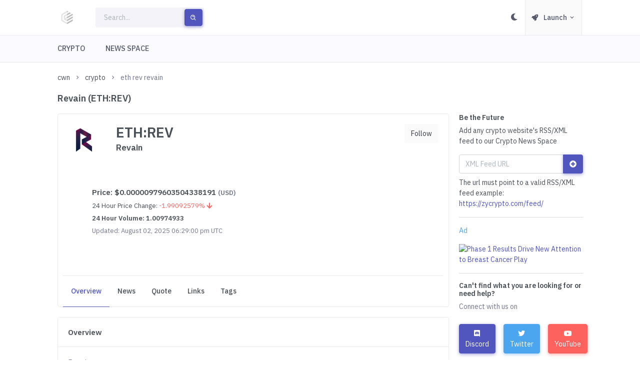

--- FILE ---
content_type: text/html; charset=UTF-8
request_url: https://cryptowirenews.com/crypto/eth-rev-revain/
body_size: 10137
content:
<!DOCTYPE html>
<html lang="en">
<head>
    <meta charset="utf-8">
	        <link rel="preload" as="image" href="https://assets.marketwirenews.com/img/ads/bvaxf/bvaxf-top.png" type="image/webp">
		    <script>
        let mobile = 0;
        try{
            if(/(android|bb\d+|meego).+mobile|avantgo|bada\/|blackberry|blazer|compal|elaine|fennec|hiptop|iemobile|ip(hone|od)|ipad|iris|kindle|Android|Silk|lge |maemo|midp|mmp|netfront|opera m(ob|in)i|palm( os)?|phone|p(ixi|re)\/|plucker|pocket|psp|series(4|6)0|symbian|treo|up\.(browser|link)|vodafone|wap|windows (ce|phone)|xda|xiino|Chrome\-Lighthouse/i.test(navigator.userAgent)
                || /1207|6310|6590|3gso|4thp|50[1-6]i|770s|802s|a wa|abac|ac(er|oo|s\-)|ai(ko|rn)|al(av|ca|co)|amoi|an(ex|ny|yw)|aptu|ar(ch|go)|as(te|us)|attw|au(di|\-m|r |s )|avan|be(ck|ll|nq)|bi(lb|rd)|bl(ac|az)|br(e|v)w|bumb|bw\-(n|u)|c55\/|capi|ccwa|cdm\-|cell|chtm|cldc|cmd\-|co(mp|nd)|craw|da(it|ll|ng)|dbte|dc\-s|devi|dica|dmob|do(c|p)o|ds(12|\-d)|el(49|ai)|em(l2|ul)|er(ic|k0)|esl8|ez([4-7]0|os|wa|ze)|fetc|fly(\-|_)|g1 u|g560|gene|gf\-5|g\-mo|go(\.w|od)|gr(ad|un)|haie|hcit|hd\-(m|p|t)|hei\-|hi(pt|ta)|hp( i|ip)|hs\-c|ht(c(\-| |_|a|g|p|s|t)|tp)|hu(aw|tc)|i\-(20|go|ma)|i230|iac( |\-|\/)|ibro|idea|ig01|ikom|im1k|inno|ipaq|iris|ja(t|v)a|jbro|jemu|jigs|kddi|keji|kgt( |\/)|klon|kpt |kwc\-|kyo(c|k)|le(no|xi)|lg( g|\/(k|l|u)|50|54|\-[a-w])|libw|lynx|m1\-w|m3ga|m50\/|ma(te|ui|xo)|mc(01|21|ca)|m\-cr|me(rc|ri)|mi(o8|oa|ts)|mmef|mo(01|02|bi|de|do|t(\-| |o|v)|zz)|mt(50|p1|v )|mwbp|mywa|n10[0-2]|n20[2-3]|n30(0|2)|n50(0|2|5)|n7(0(0|1)|10)|ne((c|m)\-|on|tf|wf|wg|wt)|nok(6|i)|nzph|o2im|op(ti|wv)|oran|owg1|p800|pan(a|d|t)|pdxg|pg(13|\-([1-8]|c))|phil|pire|pl(ay|uc)|pn\-2|po(ck|rt|se)|prox|psio|pt\-g|qa\-a|qc(07|12|21|32|60|\-[2-7]|i\-)|qtek|r380|r600|raks|rim9|ro(ve|zo)|s55\/|sa(ge|ma|mm|ms|ny|va)|sc(01|h\-|oo|p\-)|sdk\/|se(c(\-|0|1)|47|mc|nd|ri)|sgh\-|shar|sie(\-|m)|sk\-0|sl(45|id)|sm(al|ar|b3|it|t5)|so(ft|ny)|sp(01|h\-|v\-|v )|sy(01|mb)|t2(18|50)|t6(00|10|18)|ta(gt|lk)|tcl\-|tdg\-|tel(i|m)|tim\-|t\-mo|to(pl|sh)|ts(70|m\-|m3|m5)|tx\-9|up(\.b|g1|si)|utst|v400|v750|veri|vi(rg|te)|vk(40|5[0-3]|\-v)|vm40|voda|vulc|vx(52|53|60|61|70|80|81|83|85|98)|w3c(\-| )|webc|whit|wi(g |nc|nw)|wmlb|wonu|x700|yas\-|your|zeto|zte\-/i.test(navigator.userAgent.substr(0,4))) {
                mobile = 1;
            } else  {
                mobile = 0;
            }
        } catch (e) {

        }
        const pageWidth = window.screen.availWidth;
        if (pageWidth < 600 && mobile === 0){ mobile = 1; } else { mobile = 0;}
        if(mobile === 1) { } else if(mobile === 0){  }
    </script>
	
	<meta http-equiv="X-UA-Compatible" content="IE=edge">
	<meta name="viewport" content="width=device-width, initial-scale=1">

	<title>Revain (ETH:REV)</title>
	<meta name="description" content="Revain (REV) is a cryptocurrency and operates on the Ethereum platform. Revain has a current supply of 85,061,485,689.83401 with 85,061,000,000 in circulation.">

				<script type="application/ld+json">
        {
            "@context": "http://schema.org",
            "@type": "WebPage",
            "headline": "Revain (ETH:REV)",
            "description": "Revain (REV) is a cryptocurrency and operates on the Ethereum platform. Revain has a current supply of 85,061,485,689.83401 with 85,061,000,000 in circulation.",
            "datePublished": "Jan, 17 2026 01:35",
            "dateModified": "Jan, 18 2026 01:35",
            "mainEntityOfPage": "https://cryptowirenews.com/crypto/eth-rev-revain/",
            "image": [
                "https://cryptowirenews.com/assets/images/crypto-wire-news-logo-1200.png"
            ],
            "lastReviewed": "Jan, 18 2026 01:35",
            "reviewedBy": {
                "@type": "Organization",
                "name": "Crypto Wire News",
                "logo": {
                    "@type": "ImageObject",
                    "name": "Crypto Wire News Logo",
                    "url": "https://cryptowirenews.com/assets/images/crypto-wire-news-logo-1200.png"
                }
            },
            "sameAs":["https:\/\/twitter.com\/CWireNews"]
        }
    </script>
						

										<link rel="canonical" href="https://cryptowirenews.com/crypto/eth-rev-revain/" />
									<meta content="@CWireNews" name="author">
	<meta name="twitter:card" content="summary_large_image">
	<meta name="twitter:site" content="@CWireNews">
	<meta name="twitter:creator" content="@CWireNews">
	<meta name="twitter:title" content="Revain (ETH:REV)">
	<meta name="twitter:description" content="Revain (REV) is a cryptocurrency and operates on the Ethereum platform. Revain has a current supply of 85,061,485,689.83401 with 85,061,000,000 in circulation.">
	<meta name="twitter:image" content="https://cryptowirenews.com/assets/images/crypto-wire-news-logo-1200.png">
	<meta property="og:url" content="https://cryptowirenews.com/crypto/eth-rev-revain/" />
	<meta property="og:title" content="Revain (ETH:REV)" />
	<meta property="og:description" content="Revain (REV) is a cryptocurrency and operates on the Ethereum platform. Revain has a current supply of 85,061,485,689.83401 with 85,061,000,000 in circulation." />

	<meta property="og:image" content="https://cryptowirenews.com/assets/images/crypto-wire-news-logo-1200.png" />
	<meta property="og:image:type" content="image/png" />
	<meta property="og:site_name" content="Crypto Wire News" />
	<link rel="image_src" href="https://cryptowirenews.com/assets/images/crypto-wire-news-logo-1200.png" />
	<link rel="dns-prefetch" href="https://cryptowirenews.com">
	    <meta name="yandex-verification" content="02dd99a764ffa71f" />
	<meta name="google-site-verification" content="xrrwPBi0QGZWTLMCBfSTnGg7MIXkOgf0lMNkoHf1Vu8" />
	<meta name="dc.subject" content="Revain (ETH:REV)" />
	<meta name="dc.title" content="Revain (ETH:REV)">
	<meta name="dc.description" CONTENT="Revain (REV) is a cryptocurrency and operates on the Ethereum platform. Revain has a current supply of 85,061,485,689.83401 with 85,061,000,000 in circulation.">
	<link defer="" async="" rel="stylesheet" href="https://cryptowirenews.com/assets/css/preloader.min.css" type="text/css" />
	<link defer="" async="" href="https://cryptowirenews.com/assets/css/bootstrap.min.css" id="bootstrap-style" rel="stylesheet" type="text/css" />
	<link defer="" async="" href="https://cryptowirenews.com/assets/css/icons.min.css" rel="stylesheet" type="text/css" />
	<link defer="" async="" href="https://cryptowirenews.com/assets/css/app.min.css" id="app-style" rel="stylesheet" type="text/css" />
</head><body data-layout="horizontal">
<div id="layout-wrapper">
	<header id="page-topbar">
    <div class="navbar-header">

        <div class="d-flex">
            <div class="navbar-brand-box">
                <a href="/" class="logo logo-dark"><span class="logo-sm"><img src="https://cryptowirenews.com/assets/images/crypto-wire-news-logo-250.png" alt="Crypto Wire News #CWN Logo" height="36" width="36"></span>
                    <span class="logo-lg"><img src="https://cryptowirenews.com/assets/images/crypto-wire-news-logo-250.png" alt="Crypto Wire News #CWN Logo" height="36" width="36"> <span class="logo-txt"></span></span>
                </a>

                <a href="/" class="logo logo-light"><span class="logo-sm"><img src="https://cryptowirenews.com/assets/images/crypto-wire-news-logo-250.png" alt="Crypto Wire News #CWN Logo" height="36" width="36"></span>
                    <span class="logo-lg">
                        <img src="https://cryptowirenews.com/assets/images/crypto-wire-news-logo-250.png" alt="Crypto Wire News #CWN Logo" height="36" width="36"> <span class="logo-txt"></span>
                    </span>
                </a>
            </div>
            <button type="button" class="btn btn-sm px-3 font-size-16 d-lg-none header-item waves-effect waves-light" data-bs-toggle="collapse" data-bs-target="#topnav-menu-content">
                <i class="fa fa-fw fa-bars"></i>
            </button>
            <form class="app-search d-none d-lg-block" action="/search/" method="get">
                <div class="position-relative">
                    <input type="text" class="form-control" placeholder="Search..." name="search" >
                    <button class="btn btn-primary" type="submit"><i class="bx bx-search-alt align-middle"></i></button>
                </div>
            </form>
        </div>
        <div class="d-flex">
            <div class="dropdown d-inline-block d-lg-none ms-2">
                <button type="button" class="btn header-item" id="page-header-search-dropdown"
                        data-bs-toggle="dropdown" aria-haspopup="true" aria-expanded="false">
                    <i data-feather="search" class="icon-lg"></i>
                </button>
                <div class="dropdown-menu dropdown-menu-lg dropdown-menu-end p-0"
                     aria-labelledby="page-header-search-dropdown">

                    <form class="p-3" action="/search/" method="get">
                        <div class="form-group m-0">
                            <div class="input-group">
                                <input type="text" class="form-control" placeholder="Search ..." aria-label="Search Result" name="search">

                                <button class="btn btn-primary" type="submit"><i class="mdi mdi-magnify"></i></button>
                            </div>
                        </div>
                    </form>
                </div>
            </div>
            <div class="dropdown d-none d-sm-inline-block">
                <button type="button" class="btn header-item" id="mode-setting-btn">
                    <i data-feather="moon" class="icon-lg layout-mode-dark fa fa-moon"></i>
                    <i data-feather="sun" class="icon-lg layout-mode-light fa fa-sun"></i>
                </button>
            </div>
			                <div class="dropdown d-inline-block">
                    <button type="button" class="btn header-item bg-soft-light border-start border-end" id="page-header-user-dropdown"
                            data-bs-toggle="dropdown" aria-haspopup="true" aria-expanded="false">
                        <i class="fa fa-rocket font-size-13 align-middle me-1"></i>
                        <span class="d-none d-xl-inline-block ms-1 fw-medium">Launch</span>
                            <i class="mdi mdi-chevron-down d-none d-xl-inline-block"></i>
                    </button>
                    <div class="dropdown-menu dropdown-menu-end">
                        <a class="dropdown-item" href="/login/" id="login-button-top"><i class="fa fa-sign-in-alt font-size-10 align-middle me-1"></i> Login</a>
                        <div class="dropdown-divider"></div>
                        <a class="dropdown-item" href="/sign-up/" id="sign-up-button-top"><i class="fas fa-user-plus font-size-10 align-middle me-1"></i> Sign Up</a>
                    </div>
                </div>
			        </div>
    </div>
</header>
<div class="topnav">
    <div class="container-fluid">
        <nav class="navbar navbar-light navbar-expand-lg topnav-menu">
            <div class="collapse navbar-collapse" id="topnav-menu-content">
                <ul class="navbar-nav">
                    <li class="nav-item dropdown">
                        <a class="nav-link dropdown-toggle arrow-none" href="/crypto/" id="topnav-crypto" role="button">
                            <i data-feather="crypto"></i><span data-key="t-crypto">CRYPTO</span>
                        </a>
                    </li>
                    <li class="nav-item dropdown">
                        <a class="nav-link dropdown-toggle arrow-none" href="/news-space/" id="topnav-news-space" role="button">
                            <i data-feather="news-space"></i><span data-key="t-news-space">NEWS SPACE</span>
                        </a>
                    </li>
                </ul>
            </div>
        </nav>
    </div>
</div>
	<div class="main-content">
		<div class="page-content">
			<div class="container-fluid">
				<div class="row">
					<div class="col-12">
						<div class="page-title-box d-sm-flex">
							<div class="page-title-right">
								<ol class="breadcrumb m-0"><li class="breadcrumb-item"><a href="/" class="btn-link" title="home">cwn</a></li><li class="breadcrumb-item"><a href="/crypto/" title="crypto">crypto</a></li><li class="breadcrumb-item active">eth rev revain</li></ol><script type="application/ld+json">
    {
        "@context": "http://schema.org",
        "@type": "BreadcrumbList",
        "itemListElement": [
            {
                "@type": "ListItem",
                "position": 1,
                "item": {
                    "@type": "WebSite",
                    "@id": "https://cryptowirenews.com/",
                    "name": "Crypto Wire News"
                }
            },{
                "@type": "ListItem",
                "position": 2,
                    "item": {
                    "@type": "WebPage",
                    "@id": "https://cryptowirenews.com/crypto/",
                    "name": "crypto"
                }
            },{
                "@type": "ListItem",
                "position": 3,
                    "item": {
                    "@type": "WebPage",
                    "@id": "https://cryptowirenews.com/crypto/eth-rev-revain/",
                    "name": "eth rev revain"
                }
            }]
    }
</script>							</div>
						</div>
					</div>
					<div class="col-12">
						<div class="page-title-box d-sm-flex align-items-center justify-content-between">
							<h1 class="mb-sm-0 font-size-18">Revain (ETH:REV)</h1>
						</div>
					</div>
				</div>
				<div class="row">
                    <div class="col-xl-9 col-lg-8">
                        <div class="card">
                            <div class="card-body">
                                <div class="row">
                                    <div class="col-sm order-2 order-sm-1">
                                        <div class="d-flex align-items-start mt-3 mt-sm-0">
	                                                                                    <div class="flex-shrink-0">
                                                <div class="avatar-xl me-3">
                                                    <img src="https://s2.coinmarketcap.com/static/img/coins/64x64/2135.png" alt="Revain" class="img-fluid rounded-circle d-block">
                                                </div>
                                            </div>
                                            <div class="flex-grow-1">
                                                <div>
                                                    <h2 class="font-size-21 mb-1">ETH:REV</h2>
                                                    <h3 class="font-size-17 mb-1">Revain</h3>
                                                </div>
                                            </div>
                                        </div>
                                        <div class="d-flex align-items-start mt-3 mt-sm-0">
                                            <div class="flex-shrink-0"></div>
                                            <div class="flex-grow-1 p-5">
                                                <div>
	                                                                                                    <h4 class="font-size-15 mb-2">Price: <span class="">$0.00000979603504338191 <span class="text-muted font-size-13">(USD)</span></h4>
                                                    <p class="font-size-13 mb-2">24 Hour Price Change: <span class="text-danger">-1.99092579% <i class="fas fa-arrow-down text-danger"></i></span></p>
                                                    <h5 class="font-size-13 mb-2">24 Hour Volume: 1.00974933</h5>
                                                    <p class="font-size-13 mb-2 text-muted">Updated: August 02, 2025 06:29:00 pm UTC</p>
                                                </div>
                                            </div>

                                        </div>
                                    </div>
                                    <div class="col-sm-auto order-1 order-sm-2">
                                        <div class="d-flex align-items-start justify-content-end gap-2">
                                            <div>
                                                <button type="button" rel="nofollow" class="follow-button btn btn-soft-light" data-follow="cr=revain">Follow</button>
                                            </div>
                                        </div>
                                    </div>

                                </div>
                                <ul class="nav nav-tabs-custom card-header-tabs border-top mt-4" id="pills-tab" role="tablist">
                                    <li class="nav-item">
                                        <a class="nav-link px-3 active" data-bs-toggle="tab" href="#overview" role="tab">Overview</a>
                                    </li>
                                    <li class="nav-item">
                                        <a class="nav-link px-3" data-bs-toggle="tab" href="#news" role="tab">News</a>
                                    </li>
                                    <li class="nav-item">
                                        <a class="nav-link px-3" data-bs-toggle="tab" href="#quote" role="tab">Quote</a>
                                    </li>
                                    <li class="nav-item">
                                        <a class="nav-link px-3" data-bs-toggle="tab" href="#links" role="tab">Links</a>
                                    </li>
                                    <li class="nav-item">
                                        <a class="nav-link px-3" data-bs-toggle="tab" href="#tags" role="tab">Tags</a>
                                    </li>
	                                                                </ul>
                            </div>
                        </div>
                        <div class="tab-content">
                            <div class="tab-pane active" id="overview" role="tabpanel">
                                <div class="card">
                                    <div class="card-header">
                                        <h5 class="card-title mb-0">Overview</h5>
                                    </div>
                                    <div class="card-body">
                                        <div>
                                            <div class="pb-3">
                                                <div class="row">
                                                    <div class="col-xl">
                                                        <div class="text-muted">

                                                            <p class="font-size-15">Revain</p>
                                                            <p class="font-size-13">Symbol: REV</p>
                                                            <p class="font-size-13">Total Supply: 85,061,485,690</p>
                                                            <p class="font-size-13">Max Supply: 0</p>
                                                            <p class="font-size-13">Num Market Pairs: 16</p>
                                                            <p class="font-size-13">Type: Token</p>
                                                            <p class="font-size-13">Platform: Ethereum</p>
                                                            <p class="font-size-13">Description: Revain (REV) is a cryptocurrency and operates on the Ethereum platform. Revain has a current supply of 85,061,485,689.83401 with 85,061,000,000 in circulation. The last known price of Revain is 0.00006494 USD and is down -0.43 over the last 24 hours. It is currently trading on 23 active market(s) with $40.32 traded over the last 24 hours. More information can be found at https://revain.org/.</p>
                                                            <p class="font-size-13">Contract Address: 0x2ef52Ed7De8c5ce03a4eF0efbe9B7450F2D7Edc9</p>
                                                        </div>
                                                    </div>
                                                </div>
                                            </div>
                                        </div>
                                    </div>
                                </div>
                                <div class="card">
                                    <div class="card-header">
                                        <h5 class="card-title mb-0">Quote</h5>
                                    </div>
                                    <div class="card-body">
                                        <div>
                                            <div class="pb-3">
                                                <div class="row">
                                                    <div class="col-xl">
                                                        <div class="row">
                                                            <div class="col-xl-6">
                                                                <p class="h4 font-size-15">Price: $0.00000979603504338191 USD</p>
                                                                <p class="font-size-13 mb-2">24 Hour Price Change: <span class="text-danger">-1.99092579% <i class="fas fa-arrow-down text-danger"></i></span></p>
                                                                <p class="font-size-13 mb-2">24 Hour Volume: 1.00974933</p>
                                                                <p class="font-size-13 mb-2">24 Hour Volume Change: -99.155 <i class="fas fa-arrow-down text-danger"></i></p>
                                                                <p class="text-muted font-size-13 mb-2">Last Updated: August 02, 2025 06:29:00 pm UTC</p>
                                                            </div>
                                                            <div class="col-xl-6">
                                                                <p class="h4 font-size-15 mb-2">Percent Change</p>
                                                                <p class="font-size-13 mb-2">1 Hour: -0.00933358% <i class="fas fa-arrow-down text-danger"></i></p>
                                                                <p class="font-size-13 mb-2">24 Hour: -1.99092579% <i class="fas fa-arrow-down text-danger"></i></p>
                                                                <p class="font-size-13 mb-2">7 Day: 60.52803844% <i class="fas fa-arrow-up text-success"></i></p>
                                                                <p class="font-size-13 mb-2">30 Day: 8.81754715% <i class="fas fa-arrow-up text-success"></i></p>
                                                                <p class="font-size-13 mb-2">60 Day: 36.00310864% <i class="fas fa-arrow-up text-success"></i></p>
                                                                <p class="font-size-13 mb-2">90 Day: -30.03976716% <i class="fas fa-arrow-down text-danger"></i></p>
                                                            </div>
                                                        </div>
                                                    </div>
                                                </div>
                                            </div>
                                        </div>
                                    </div>
                                </div>
                                <div class="card">
                                    <div class="card-header">
                                        <h5 class="card-title mb-0">Links</h5>
                                    </div>
                                    <div class="card-body">
                                        <div>
                                            <div class="pb-3">
                                                <div class="row">
                                                    <div class="col-xl">
                                                        <div class="text-muted">
								                                                                                                <p class="mt-1 mb-1">Website: <a href="https://revain.org/" target="_blank">https://revain.org/</a></p>
									                                                                                                <p class="mt-1 mb-1">Announcement: <a href="https://bitcointalk.org/index.php?topic=2064640.0" target="_blank">https://bitcointalk.org/index.php?topic=2064640.0</a></p>
									                                                                                                <p class="mt-1 mb-1">Reddit: <a href="https://reddit.com/r/revain_org" target="_blank">https://reddit.com/r/revain_org</a></p>
									                                                                                                <p class="mt-1 mb-1">Explorer: <a href="https://etherscan.io/token/0x2ef52Ed7De8c5ce03a4eF0efbe9B7450F2D7Edc9" target="_blank">https://etherscan.io/token/0x2ef52Ed7De8c5ce03a4eF0efbe9B7450F2D7Edc9</a></p>
									                                                                                                <p class="mt-1 mb-1">Twitter: <a href="https://twitter.com/revain_org" target="_blank">https://twitter.com/revain_org</a></p>
									                                                                                                <p class="mt-1 mb-1">Technical Doc: <a href="http://revain.org/pdf/wp/en-wp.pdf" target="_blank">http://revain.org/pdf/wp/en-wp.pdf</a></p>
									                                                                                                <p class="mt-1 mb-1">Message Board: <a href="https://medium.com/revain" target="_blank">https://medium.com/revain</a></p>
									                                                                                                <p class="mt-1 mb-1">Chat: <a href="https://t.me/joinchat/CzZcC0PCgpJcbBCb3JfNeQ" target="_blank">https://t.me/joinchat/CzZcC0PCgpJcbBCb3JfNeQ</a></p>
									                                                                                                <p class="mt-1 mb-1">Source Code: <a href="https://github.com/Revain" target="_blank">https://github.com/Revain</a></p>
									                                                                                    </div>
                                                    </div>
                                                </div>
                                            </div>
                                        </div>
                                    </div>
                                </div>
                                <div class="card">
                                    <div class="card-header">
                                        <h5 class="card-title mb-0">Tags</h5>
                                    </div>
                                    <div class="card-body">
                                        <div>
                                            <div class="pb-3">
                                                <div class="row">
                                                    <div class="col-xl">
                                                        <div class="text-muted">
								                                                                                                <div class="badge badge-soft-primary">platform</div>
									                                                                                                <div class="badge badge-soft-primary">reputation</div>
									                                                                                                <div class="badge badge-soft-primary">smart-contracts</div>
									                                                                                                <div class="badge badge-soft-primary">ethereum-ecosystem</div>
									                                                                                    </div>
                                                    </div>
                                                </div>
                                            </div>

                                        </div>
                                    </div>
                                </div>
                                <div class="card">
                                    <div class="card-header">
                                        <h5 class="card-title mb-0">News</h5>
                                    </div>
                                    <div class="card-body">
			                            <div class="new-news-div sticky-top text-center"></div>
<div class="feed"></div>
<div class="more-news-div sticky-bottom text-center mb-2">
	<button class="more-news-button btn btn-soft-primary">More News</button>
</div>                                    </div>
                                </div>
                            </div>
                            <div class="tab-pane" id="quote" role="tabpanel">
                                <div class="card">
                                    <div class="card-header">
                                        <h5 class="card-title mb-0">Quote</h5>
                                    </div>
                                    <div class="card-body">
                                        <div>
                                            <div class="pb-3">
                                                <div class="row">
                                                    <div class="col-xl">
                                                        <div class="row">
                                                            <div class="col-xl-6">
                                                                <p class="h4 font-size-15">Price: $0.00000979603504338191 USD</p>
                                                                <p class="font-size-13 mb-2">24 Hour Price Change: <span class="text-danger">-1.99092579% <i class="fas fa-arrow-down text-danger"></i></span></p>
                                                                <p class="font-size-13 mb-2">24 Hour Volume: 1.00974933</p>
                                                                <p class="font-size-13 mb-2">24 Hour Volume Change: -99.155 <i class="fas fa-arrow-down text-danger"></i></p>
                                                                <p class="text-muted font-size-13 mb-2">Last Updated: August 02, 2025 06:29:00 pm UTC</p>
                                                            </div>
                                                            <div class="col-xl-6">
                                                                <p class="h4 font-size-15 mb-2">Percent Change</p>
                                                                <p class="font-size-13 mb-2">1 Hour: -0.00933358% <i class="fas fa-arrow-down text-danger"></i></p>
                                                                <p class="font-size-13 mb-2">24 Hour: -1.99092579% <i class="fas fa-arrow-down text-danger"></i></p>
                                                                <p class="font-size-13 mb-2">7 Day: 60.52803844% <i class="fas fa-arrow-up text-success"></i></p>
                                                                <p class="font-size-13 mb-2">30 Day: 8.81754715% <i class="fas fa-arrow-up text-success"></i></p>
                                                                <p class="font-size-13 mb-2">60 Day: 36.00310864% <i class="fas fa-arrow-up text-success"></i></p>
                                                                <p class="font-size-13 mb-2">90 Day: -30.03976716% <i class="fas fa-arrow-down text-danger"></i></p>
                                                            </div>
                                                        </div>
                                                    </div>
                                                </div>
                                            </div>
                                        </div>
                                    </div>
                                </div>
                            </div>
                            <div class="tab-pane" id="links" role="tabpanel">
                                <div class="card">
                                    <div class="card-header">
                                        <h5 class="card-title mb-0">Links</h5>
                                    </div>
                                    <div class="card-body">
                                        <div>
                                            <div class="pb-3">
                                                <div class="row">
                                                    <div class="col-xl">
                                                        <div class="text-muted">
									                                                                                            <p class="mt-1 mb-1">Website: <a href="https://revain.org/" target="_blank">https://revain.org/</a></p>
										                                                                                            <p class="mt-1 mb-1">Announcement: <a href="https://bitcointalk.org/index.php?topic=2064640.0" target="_blank">https://bitcointalk.org/index.php?topic=2064640.0</a></p>
										                                                                                            <p class="mt-1 mb-1">Reddit: <a href="https://reddit.com/r/revain_org" target="_blank">https://reddit.com/r/revain_org</a></p>
										                                                                                            <p class="mt-1 mb-1">Explorer: <a href="https://etherscan.io/token/0x2ef52Ed7De8c5ce03a4eF0efbe9B7450F2D7Edc9" target="_blank">https://etherscan.io/token/0x2ef52Ed7De8c5ce03a4eF0efbe9B7450F2D7Edc9</a></p>
										                                                                                            <p class="mt-1 mb-1">Twitter: <a href="https://twitter.com/revain_org" target="_blank">https://twitter.com/revain_org</a></p>
										                                                                                            <p class="mt-1 mb-1">Technical Doc: <a href="http://revain.org/pdf/wp/en-wp.pdf" target="_blank">http://revain.org/pdf/wp/en-wp.pdf</a></p>
										                                                                                            <p class="mt-1 mb-1">Message Board: <a href="https://medium.com/revain" target="_blank">https://medium.com/revain</a></p>
										                                                                                            <p class="mt-1 mb-1">Chat: <a href="https://t.me/joinchat/CzZcC0PCgpJcbBCb3JfNeQ" target="_blank">https://t.me/joinchat/CzZcC0PCgpJcbBCb3JfNeQ</a></p>
										                                                                                            <p class="mt-1 mb-1">Source Code: <a href="https://github.com/Revain" target="_blank">https://github.com/Revain</a></p>
										                                                                                </div>
                                                    </div>
                                                </div>
                                            </div>

                                        </div>
                                    </div>
                                </div>

                            </div>
                            <div class="tab-pane" id="tags" role="tabpanel">
                                <div class="card">
                                    <div class="card-header">
                                        <h5 class="card-title mb-0">Tags</h5>
                                    </div>
                                    <div class="card-body">
                                        <div>
                                            <div class="pb-3">
                                                <div class="row">
                                                    <div class="col-xl">
                                                        <div class="text-muted">
									                                                                                            <div class="badge badge-soft-primary">platform</div>
										                                                                                            <div class="badge badge-soft-primary">reputation</div>
										                                                                                            <div class="badge badge-soft-primary">smart-contracts</div>
										                                                                                            <div class="badge badge-soft-primary">ethereum-ecosystem</div>
										                                                                                </div>
                                                    </div>
                                                </div>
                                            </div>

                                        </div>
                                    </div>
                                </div>

                            </div>
                            <div class="tab-pane" id="news" role="tabpanel">
                                <div class="card">
                                    <div class="card-header">
                                        <h5 class="card-title mb-0">News</h5>
                                    </div>
                                    <div class="card-body">
	                                    <div class="new-news-div sticky-top text-center"></div>
<div class="feed"></div>
<div class="more-news-div sticky-bottom text-center mb-2">
	<button class="more-news-button btn btn-soft-primary">More News</button>
</div>                                    </div>
                                </div>
                            </div>
                        </div>
                    </div>
                    <div class="col-xl-3 col-lg-4">
						<h6>Be the Future</h6>
<p class="mt-2">Add any crypto website's RSS/XML feed to our Crypto News Space</p>
<form class="p-0" id="news-feed-form" data-parsley-validate="true">
	<div class="form-group m-0">
		<div id="url-errors"></div>
		<div class="input-group">
			<input type="text" class="form-control" placeholder="XML Feed URL" aria-label="RSS/XML Feed URL" data-parsley-required="true" name="nu" data-parsley-errors-container="#url-errors" data-parsley-type="url">
			<button class="btn btn-primary" type="submit" id="news-feed-form-button"><i class="fa fa-plus-circle"></i></button>
		</div>
	</div>
</form>
<div id="news-wall-form-results"></div>
<p class="mt-2">The url must point to a valid RSS/XML feed example: <a href="https://zycrypto.com/feed/" target="_blank">https://zycrypto.com/feed/</a></p><hr>
<div class="row mar-top mar-btm">
	<div class="col-md-12">
		<div class="bg-gray-light">
			<p class="text-info mar-lft">Ad</p>
			<a href="https://marketwirenews.com/news-releases/phase-1-results-drive-new-attention-to-breast-cancer-4665189651421261.html"><img data-src="https://assets.marketwirenews.com/img/ads/bvaxf/bvaxf-side.png" src="https://assets.marketwirenews.com/img/ads/bvaxf/bvaxf-side.png" class="lazyload img-responsive center-block bord-all" width="300" height="250" alt="Phase 1 Results Drive New Attention to Breast Cancer Play"></a>
		</div>
	</div>
</div>
<hr>
<h6>Can't find what you are looking for or need help?</h6>
<p class="text-muted">Connect with us on</p>
<div class="row">
    <div class="col-md-4">
        <a href="https://discord.gg/aSy6BUXEUB" class="btn btn-primary mt-2 me-2 waves-effect waves-light" target="_blank"><i class="fab fa-discord"></i> Discord</a>
    </div><div class="col-md-4">
        <a href="https://twitter.com/CWireNews" class="btn btn-info mt-2 waves-effect waves-light" target="_blank"><i class="fab fa-twitter"></i> Twitter</a>
    </div><div class="col-md-4">
        <a href="https://www.youtube.com/c/CryptoWireNews" class="btn btn-danger mt-2 waves-effect waves-light" target="_blank"><i class="fab fa-youtube"></i> YouTube</a>
    </div>
</div><hr>
<h6>Connect your Twitter account to Crypto Wire News</h6>
<p class="text-muted">Automatically send tweets from Crypto Wire News</p>
<div>
	<form class="form-inline form-padding" id="add-twitter-form" action="/login/twitter/" method="post">
		<div class="col-md-12">
			<div class="form-group">
				<button type="submit" value="Connect Twitter" name="submit_twitter" class="btn btn-soft-info mt-2 me-2 waves-effect waves-light"><i class="fab fa-twitter"></i> Twitter Connect</button>
			</div>
		</div>
	</form>
</div><hr>
<div class="row mar-top mar-btm">
	<div class="col-md-12">
		<div class="bg-gray-light">
			<p class="text-info mar-lft">Ad</p>
			<a href="https://marketwirenews.com/news-releases/phase-1-results-drive-new-attention-to-breast-cancer-4665189651421261.html"><img data-src="https://assets.marketwirenews.com/img/ads/bvaxf/bvaxf-side.webp" src="https://assets.marketwirenews.com/img/ads/bvaxf/bvaxf-side.webp" class="lazyload img-responsive center-block bord-all" width="300" height="250" alt="Phase 1 Results Drive New Attention to Breast Cancer Play"></a>
		</div>
	</div>
</div>
                    </div>
				</div>
			</div>
		</div>
		
<footer class="footer">
	<div class="container-fluid">
		<div class="row">
			<div class="col-sm-6">
				2022 © Crypto Wire News
			</div>
            <div class="col-sm-6 text-right">
                <a href="/privacy-policy/">Privacy</a> - <a href="/terms-and-conditions/">Terms and Conditions</a> - <a href="/contact/">Contact</a>
            </div>
		</div>
	</div>
</footer>

	</div>
</div>
<div class="modal fade bs-example-modal-center" tabindex="-1" role="dialog" aria-hidden="true" id="login-sign-up-modal">
    <div class="modal-dialog modal-dialog-centered">
        <div class="modal-content">
            <div class="modal-header">
                <h5 class="modal-title text-center">Welcome, Sign up or login to continue</h5>
                <button type="button" class="btn-close" data-bs-dismiss="modal" aria-label="Close"></button>
            </div>
            <div class="modal-body">
                <div id="login-results"></div>
                <form id="login-form" data-parsley-validate="true">
                    <div class="row">
                        <div class="col-sm-12">
                            <div class="form-group">
                                <div id="username-email-errors"></div>
                                <label class="control-label">Username or Email</label>
                                <input type="text" placeholder="" class="form-control" name="username-email" data-parsley-required="true" data-parsley-errors-container="#username-email-errors">
                            </div>
                        </div>
                        <div class="col-sm-12">
                            <div class="form-group">
                                <div id="password-errors-login"></div>
                                <label class="control-label">Password</label>
                                <input type="password" placeholder="" class="form-control" name="password" data-parsley-required="true" data-parsley-errors-container="#password-errors-login">
                            </div>
                        </div>
                    </div>
                    <input type="hidden" name="remote_ip" value="18.118.107.137" />
                    <div class="row mt-4">
                        <div class="col-sm-12">
                            <div class="d-grid gap-0">
                                <button type="submit" id="login-button" class="btn btn-primary btn-lg waves-effect waves-light">Login</button>
                            </div>
                        </div>
                    </div>
                </form>
                <div id="sign-up-results"></div>
                <form id="sign-up-form" data-parsley-validate="true" class="form-block">
                    <div class="row mt-2">

                        <div class="col-sm-6">
                            <div class="form-group">
                                <label for="username" class="control-label">Username</label>
                                <div id="username-errors"></div>
                                <input type="text" id="username" class="form-control" name="username" data-parsley-required="true" data-parsley-type="alphanum" data-parsley-range="[3,20]" placeholder="Required" data-parsley-errors-container="#username-errors" data-parsley-trigger="focusout" data-parsley-trim-value="true" data-parsley-remote="https://marketwirenews.com/ajax/checkUsername.php" data-parsley-remote-message="Username already exists.">
                            </div>
                        </div>
                        <div class="col-sm-6">
                            <div class="form-group">
                                <label for="email_address" class="control-label">Email</label>
                                <div id="email-errors"></div>
                                <input type="email" id="email_address" class="form-control" name="email_address" data-parsley-required="true" data-parsley-type="email" placeholder="Required" data-parsley-errors-container="#email-errors" value="">
                            </div>
                        </div>
                    </div>
                    <div class="row mt-2">
                        <div class="col-sm-6">
                            <div class="form-group">
                                <label for="password" class="control-label">Password</label>
                                <div id="password-errors"></div>
                                <input type="password" id="password" placeholder="Required" class="form-control" name="password" data-parsley-required="true" data-parsley-range="[8,20]" data-parsley-errors-container="#password-errors">
                            </div>
                        </div>
                        <div class="col-sm-6">
                            <div class="form-group">
                                <label for="confirm_password" class="control-label">Confirm Password</label>
                                <div id="confirm-password-errors"></div>
                                <input type="password" id="confirm_password" placeholder="Required" class="form-control" name="confirm_password" data-parsley-required="true" data-parsley-range="[8,20]" data-parsley-equalto="#password" data-parsley-errors-container="#confirm-password-errors">
                            </div>
                        </div>
                    </div>
                    <div class="row margin-top-xsmall">
                        <div class="col-md-12">
                            <div id="agree-errors"></div>
                            <div class="checkbox pad-btm text-left">
                                <input type="checkbox" name="agree" id="agree" data-parsley-required="true" data-parsley-errors-container="#agree-errors" class="magic-checkbox">
                                <label for="agree">I agree with the <a href="/terms-and-conditions/" class="btn-link text-bold" target="_blank">Terms and Conditions</a> and have read the <a href="/disclaimer/" class="btn-link text-bold" target="_blank">disclaimer</a>.</label>
                            </div>
                        </div>
                    </div>
                    <div class="row mt-4">
                        <div class="col-sm-12">
                            <div class="d-grid gap-0">
                                <button type="submit" id="sign-up-button" class="btn btn-primary btn-lg waves-effect waves-light">Sign Up</button>
                            </div>
                        </div>
                    </div>

                </form>
                <hr>
                <div class="row mt-2">
                    <div class="col-sm-12">
                        <p class="text-center"><a href="/login/reset/" class="btn-link">Forgot password?</a></p>
                    </div>
                </div>

                <div class="row pad-btm mt-4">
                    <div class="col-md-6 text-center mt-2">
                        <button id="signup-button-open" class="btn btn-soft-primary waves-effect waves-light">Sign Up</button>
                    </div>
                    <div class="col-md-6 text-center mt-2">
                        <button id="login-button-open" class="btn btn-soft-primary waves-effect waves-light">Login</button>
                    </div>
                </div>
                <hr>
            </div>
        </div>
    </div>
</div>
<div class="modal fade bs-example-modal-center" tabindex="-1" role="dialog" aria-hidden="true" id="follow-results-modal">
    <div class="modal-dialog modal-dialog-centered">
        <div class="modal-content">
            <div class="modal-header">
                <div id="follow-results"></div>
                <button type="button" class="btn-close" data-bs-dismiss="modal" aria-label="Close"></button>
            </div>
        </div>
    </div>
</div>
<script src="https://cryptowirenews.com/assets/libs/jquery/jquery.min.js"></script>
<script  src="https://cryptowirenews.com/assets/libs/bootstrap/js/bootstrap.bundle.min.js"></script>
<script defer="" async="" src="https://cryptowirenews.com/assets/libs/simplebar/simplebar.min.js"></script>
<script defer="" async="" src="https://cryptowirenews.com/assets/libs/node-waves/waves.min.js"></script>
<script defer="" async="" src="https://cryptowirenews.com/assets/libs/feather-icons/feather.min.js"></script>
<script defer="" async="" src="https://cryptowirenews.com/assets/js/pages/pass-addon.init.js"></script>
<script defer="" async="" src="https://cryptowirenews.com/assets/libs/parsley/dist/parsley.min.js"></script>
<script defer="" async="" src="https://cryptowirenews.com/assets/libs/apexcharts/apexcharts.min.js"></script>
<script defer="" async="" src="https://cryptowirenews.com/assets/libs/admin-resources/jquery.vectormap/jquery-jvectormap-1.2.2.min.js"></script>
<script defer="" async="" src="https://cryptowirenews.com/assets/libs/admin-resources/jquery.vectormap/maps/jquery-jvectormap-world-mill-en.js"></script>

<script>
    $(document).ready(function () {
        function loginModal() {
            let lsm = $('#login-sign-up-modal');
            lsm.modal('show');
        }
        try {
            let npb = $('#incoming-button');
            let clbt = $('#login-button-top');
            let csbt = $('#sign-up-button-top');
            let clbf = $('#login-button-footer');
            let csbf = $('#sign-up-button-footer');
            let clbs = $('#login-button-side');
            let csbs = $('#sign-up-button-side');
            let clbp = $('#login-button-page');
            let csbp = $('#sign-up-button-page');
            let sufp = $('#sign-up-form');
            let lifp = $('#login-form');
            let lbo = $('#login-button-open');
            let sbo = $('#signup-button-open');
            let uid = '';
            let frm = $('#follow-results-modal');

            lifp.hide();
            sufp.hide();
            function followFeed() {
                newPost();
                let fb = $('.follow-button-feed');
                fb.on('click', function (event) {
                    event.preventDefault();
                    let dt = $(this).data('follow');
                    if (uid.length > 0) {
                        $.post("/ajax/fu.php", {f: dt}, function (data) {
                            if (data.status == 'success') {
                                $('#follow-results').html('<div class="text-success">' + data.message + '</div>');
                                frm.modal('show');
                                frm.on('hidden.bs.modal', function () {
                                    window.location.reload();
                                });
                            } else {
                                $('#follow-results').html('<div class="text-danger">' + data.message + '</div>');
                                frm.modal('show');
                                frm.on('hidden.bs.modal', function () {
                                    window.location.reload();
                                });
                            }
                        }, "json");
                    } else {
                        loginModal();
                        lifp.show();
                    }
                });
            }

	        
            function newPost() {
                let npb = $('#incoming-button');
                npb.on('click', function (event) {
                    event.preventDefault();
                    window.location.reload();

                });
            }
            npb.on('click', function (event) {
                event.preventDefault();
                window.location.reload();

            });
            function follow() {
                let fb = $('.follow-button');
                fb.on('click', function (event) {
                    event.preventDefault();
                    let dt = $(this).data('follow');
                    if (uid.length > 0) {
                        $.post("/ajax/fu.php", {f: dt}, function (data) {
                            if (data.status == 'success') {
                                $('#follow-results').html('<div class="text-success">' + data.message + '</div>');
                                frm.modal('show');
                                frm.on('hidden.bs.modal', function () {
                                    window.location.reload();
                                });
                            } else {
                                $('#follow-results').html('<div class="text-danger">' + data.message + '</div>');
                                frm.modal('show');
                                frm.on('hidden.bs.modal', function () {
                                    window.location.reload();
                                });
                            }
                        }, "json");
                    } else {
                        loginModal();
                        lifp.show();
                    }
                });
            }
            follow();

            try {

                let peb = $('#profile-edit-button');
                let pm = $('#profile-modal');

                peb.on('click', function (event) {
                    event.preventDefault();
                    pm.modal('show');
                });


                let pef = $('#profile-edit-form');
                pef.submit(function (event, state) {
                    let psb = $('#profile-save-button');
                    psb.prop('disabled', true);
                    $('#profile-edit-results').html('<div class="text-info">Processing...</div>');
                    event.preventDefault();
                    let pefs = pef.serialize();
                    $.post("/ajax/pe.php", pefs, function (data) {
                        if (data.status == 'error') {
                            $('#profile-edit-results').html('<div class="text-danger">' + data.message + '</div>');
                        } else {
                            $('#profile-edit-results').html('<div class="text-success">' + data.message + '</div>');
                            location.reload();
                        }
                        psb.prop('disabled', false);
                    }, "json");
                });
            } catch (e) {

            }


            try {

                let pleb = $('#profile-link-edit-button');
                let plm = $('#profile-link-modal');

                pleb.on('click', function (event) {
                    event.preventDefault();
                    plm.modal('show');
                });

                let pef = $('#profile-link-edit-form');
                pef.submit(function (event, state) {
                    let psb = $('#profile-link-save-button');
                    psb.prop('disabled', true);
                    $('#profile-link-edit-results').html('<div class="text-info">Processing...</div>');
                    event.preventDefault();
                    let pefs = pef.serialize();
                    $.post("/ajax/ple.php", pefs, function (data) {
                        if (data.status == 'error') {
                            $('#profile-link-edit-results').html('<div class="text-danger">' + data.message + '</div>');
                        } else {
                            $('#profile-link-edit-results').html('<div class="text-success">' + data.message + '</div>');
                            location.reload();
                        }
                        psb.prop('disabled', false);
                    }, "json");
                });
            } catch (e) {

            }

            clbf.on('click', function () {
                event.preventDefault();
                loginModal();
                lbo.prop('disabled', true);
                sbo.prop('disabled', false);
                lifp.show();
                sufp.hide();

            });
            csbf.on('click', function () {
                event.preventDefault();
                loginModal();
                sbo.prop('disabled', true);
                lbo.prop('disabled', false);
                sufp.show();
                lifp.hide();

            });
            clbp.on('click', function () {
                event.preventDefault();
                loginModal();
                lbo.prop('disabled', true);
                sbo.prop('disabled', false);
                lifp.show();
                sufp.hide();

            });
            csbp.on('click', function () {
                event.preventDefault();
                loginModal();
                sbo.prop('disabled', true);
                lbo.prop('disabled', false);
                sufp.show();
                lifp.hide();

            });
            clbs.on('click', function () {
                event.preventDefault();
                loginModal();
                lbo.prop('disabled', true);
                sbo.prop('disabled', false);
                lifp.show();
                sufp.hide();

            });
            csbs.on('click', function () {
                event.preventDefault();
                loginModal();
                sbo.prop('disabled', true);
                lbo.prop('disabled', false);
                sufp.show();
                lifp.hide();

            });
            clbt.on('click', function () {
                event.preventDefault();
                loginModal();
                lbo.prop('disabled', true);
                sbo.prop('disabled', false);
                lifp.show();
                sufp.hide();

            });
            csbt.on('click', function () {
                event.preventDefault();
                loginModal();
                sbo.prop('disabled', true);
                lbo.prop('disabled', false);
                sufp.show();
                lifp.hide();

            });
            lbo.on('click', function () {
                lbo.prop('disabled', true);
                sbo.prop('disabled', false);
                lifp.show();
                sufp.hide();
            });
            sbo.on('click', function () {
                sbo.prop('disabled', true);
                lbo.prop('disabled', false);
                sufp.show();
                lifp.hide();
            });
            sufp.parsley();
            sufp.submit(function (event, state) {
                let subp = $('#sign-up-button-page');

                subp.prop('disabled', true);
                $('#sign-up-results').html('<div class="text-info">Processing...</div>');
                event.preventDefault();
                let sudp = sufp.serialize();
                $.post("/ajax/s.php", sudp, function (data) {
                    if (data.status == 'error') {
                        $('#sign-up-results').html('<div class="text-danger">' + data.message + '</div>');
                        subp.prop('disabled', false);
                    } else {
                        $('#sign-up-results').html('<div class="text-success">' + data.message + '</div>');
                        sufp[0].reset();
                        sufp.parsley().reset();
                        sufp.hide();
                        subp.prop('disabled', false);
                        setTimeout(function(){
                            window.location.replace('/@'+data.username+'/');
                        }, 3000);
                    }
                    subp.prop('disabled', false);
                }, "json");
            });
            lifp.parsley();
            lifp.submit(function (event, state) {
                let libp = $('#login-button-page');
                libp.prop('disabled', true);
                event.preventDefault();
                let lidp = lifp.serialize();
                $('#login-results').html('<div class="text-info">Processing...</div>');
                $.post("/ajax/l.php", lidp, function (data) {
                    if (data.status == 'error') {
                        $('#login-results').html('<div class="text-danger">' + data.message + '</div>');
                        libp.prop('disabled', false);
                    } else {
                        $('#login-results').html('<div class="text-success">' + data.message + '</div>');
                        lifp[0].reset();
                        lifp.parsley().reset();
                        lifp.hide();
                        libp.prop('disabled', false);
                        location.reload();
                    }
                    libp.prop('disabled', false);
                }, "json");
            });
            try {
                let nwf = $('#news-feed-form');
                let nwfr = $('#news-wall-form-results');
                let nwfb = $('#news-feed-form-button');
                nwf.parsley();
                nwf.submit(function (event, state) {
			                            event.preventDefault();
                    nwfr.html('<div class="text-info m-2 p-2">You must be a member to launch your news into space.</div>');
                    nwf[0].reset();
                    nwf.parsley().reset();
                    let lsum = $('#login-sign-up-modal');
                    const sufp = $('#sign-up-form');
                    const lifp = $('#login-form');
                    const lbo = $('#login-button-open');
                    const sbo = $('#signup-button-open');
                    lsum.modal('show');
                    lbo.prop('disabled', true);
                    sbo.prop('disabled', false);
                    lifp.show();
                    sufp.hide();
			                        });
            } catch (e) {
            }
            let i = 10;
            let pid = 0;
            $(window).scroll(function () {
                if ($(window).scrollTop() + $(window).height() >= $(document).height()) {
                    $.get("/ajax/fe.php?cid=2994&ns=ETH:REV&n=" + i, function (data) {
                        pid = data.pid;
                        $(".feed").html(data.message);
                        followFeed();
                    }, "json");
                    i += 10;
                }
            });
            let j = 20;
            let mpb = $('.more-news-button');
            mpb.on('click', function (event) {
                event.preventDefault();
                $.get("/ajax/fe.php?cid=2994&ns=ETH:REV&n=" + j, function (data) {
                    pid = data.pid;
                    $(".feed").html(data.message);
                    follow();
                }, "json");
                j += 10;

            });
            function getFeed() {
                let result;
                $.ajax({
                    url: '/ajax/fe.php?n=10&cid=2994&ns=ETH:REV',
                    type: 'get',
                    dataType: 'json',
                    async: false,
                    success: function (data) {
                        result = data;
                    }
                });
                $(".feed").html(result.message);
                followFeed();
                return result.pid;
            }
            pid = getFeed();
            getNewPosts(pid);
            function getNewPosts(pid) {
                setInterval(function () {
                    pid = checkPosts(pid);
                }, 5000);
            }
            function checkPosts(pid) {
                let result;
                $.ajax({
                    url: '/ajax/cp.php?id=' + pid + '&s=revain&ns=ETH:REV',
                    type: 'get',
                    dataType: 'json',
                    async: false,
                    success: function (data) {
                        result = data;
                    }
                });
                if (result.message > 0) {
                    $(".new-news-div").html('<button class="incoming-button btn btn-soft-primary" id="incoming-button">Incoming</button>');
                    followFeed();
                    pid = result.pid;
                }
                return pid;
            }

        } catch (e) {
        }
    });
</script>


    <script defer="" async="" src="https://www.googletagmanager.com/gtag/js?id=G-DZWMEQTPCD"></script>
    <script>
        window.dataLayer = window.dataLayer || [];
        function gtag(){dataLayer.push(arguments);}
        gtag('js', new Date());
        gtag('config', 'G-DZWMEQTPCD');
    </script>
</body>
</html>


--- FILE ---
content_type: application/javascript; charset=utf-8
request_url: https://cryptowirenews.com/assets/js/pages/pass-addon.init.js
body_size: -345
content:
$("#password-addon").on("click",function(){0<$(this).siblings("input").length&&("password"==$(this).siblings("input").attr("type")?$(this).siblings("input").attr("type","input"):$(this).siblings("input").attr("type","password"))});